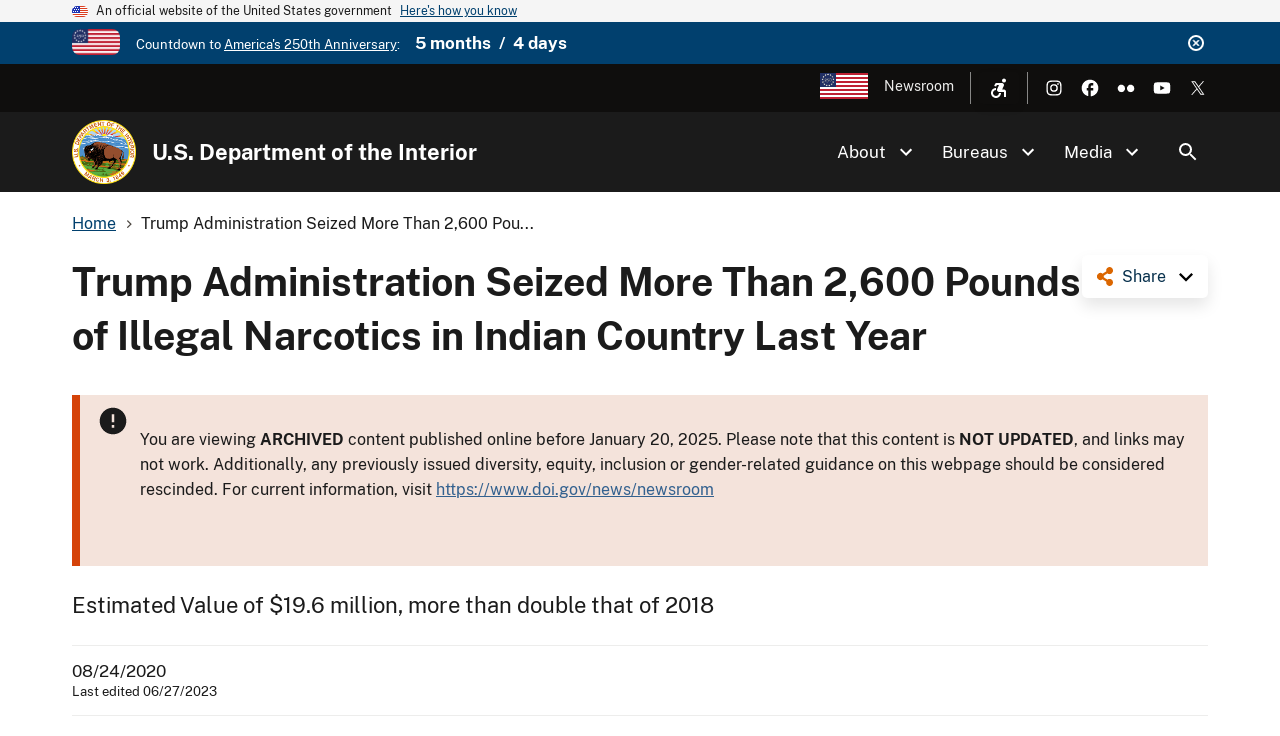

--- FILE ---
content_type: text/html; charset=UTF-8
request_url: https://www.doi.gov/pressreleases/trump-administration-seized-more-2600-pounds-illegal-narcotics-indian-country-last
body_size: 12474
content:
<!DOCTYPE html>
<html lang="en" dir="ltr" prefix="og: https://ogp.me/ns#">
<head>
  <meta charset="utf-8" />
<script async src="https://www.googletagmanager.com/gtag/js?id=G-44JE7ECGDQ"></script>
<script>window.dataLayer = window.dataLayer || [];function gtag(){dataLayer.push(arguments)};gtag("js", new Date());gtag("set", "developer_id.dMDhkMT", true);gtag("config", "G-44JE7ECGDQ", {"groups":"default","page_placeholder":"PLACEHOLDER_page_location","link_attribution":true,"allow_ad_personalization_signals":false});gtag('config', 'G-44JE7ECGDQ', {forceSSL: true});</script>
<meta name="description" content="President Trump has made it a priority of his administration to end the drug overdose epidemic that kills approximately 70,000 Americans each year" />
<link rel="canonical" href="https://www.doi.gov/pressreleases/trump-administration-seized-more-2600-pounds-illegal-narcotics-indian-country-last" />
<meta name="robots" content="index, follow" />
<link rel="shortlink" href="https://www.doi.gov/node/35503" />
<link rel="image_src" href="https://www.doi.gov/sites/default/files/styles/social_media_2_1/public/press-release/thumbnail-images/blm-law-enforcement-photo-by-stephanie-cox-blm.jpg?itok=LGq9FZs0" />
<meta property="og:site_name" content="U.S. Department of the Interior" />
<meta property="og:type" content="article" />
<meta property="og:url" content="https://www.doi.gov/pressreleases/trump-administration-seized-more-2600-pounds-illegal-narcotics-indian-country-last" />
<meta property="og:title" content="Trump Administration Seized More Than 2,600 Pounds of Illegal Narcotics in Indian Country Last Year | U.S. Department of the Interior" />
<meta property="og:description" content="President Trump has made it a priority of his administration to end the drug overdose epidemic that kills approximately 70,000 Americans each year" />
<meta property="og:image" content="https://www.doi.gov/sites/default/files/styles/social_media_2_1/public/press-release/thumbnail-images/blm-law-enforcement-photo-by-stephanie-cox-blm.jpg?itok=LGq9FZs0" />
<meta property="og:image:url" content="https://www.doi.gov/sites/default/files/styles/social_media_2_1/public/press-release/thumbnail-images/blm-law-enforcement-photo-by-stephanie-cox-blm.jpg?itok=LGq9FZs0" />
<meta property="og:image:type" content="image/jpeg" />
<meta property="og:image:width" content="1200" />
<meta property="og:image:height" content="600" />
<meta property="og:image:alt" content="White police car in a field in front of mountains and a cloudy blue sky." />
<meta name="dcterms.title" content="Trump Administration Seized More Than 2,600 Pounds of Illegal Narcotics in Indian Country Last Year | U.S. Department of the Interior" />
<meta name="dcterms.description" content="President Trump has made it a priority of his administration to end the drug overdose epidemic that kills approximately 70,000 Americans each year." />
<meta name="dcterms.date" content="2020-08-24" />
<meta name="dcterms.type" content="Press Release" />
<meta name="twitter:card" content="summary_large_image" />
<meta name="twitter:site" content="@Interior" />
<meta name="twitter:creator" content="@Interior" />
<meta name="twitter:image" content="https://www.doi.gov/sites/default/files/styles/social_media_2_1/public/press-release/thumbnail-images/blm-law-enforcement-photo-by-stephanie-cox-blm.jpg?itok=LGq9FZs0" />
<meta name="Generator" content="Drupal 10 (https://www.drupal.org)" />
<meta name="MobileOptimized" content="width" />
<meta name="HandheldFriendly" content="true" />
<meta name="viewport" content="width=device-width, initial-scale=1.0" />
<script type="application/ld+json">{
    "@context": "https://schema.org",
    "@graph": [
        {
            "@type": "NewsArticle",
            "headline": "Trump Administration Seized More Than 2,600 Pounds of Illegal Narcotics in Indian Country Last Year",
            "description": "President Trump has made it a priority of his administration to end the drug overdose epidemic that kills approximately 70,000 Americans each year.",
            "image": {
                "@type": "ImageObject",
                "representativeOfPage": "True",
                "url": "https://www.doi.gov/sites/default/files/styles/social_media_2_1/public/press-release/thumbnail-images/blm-law-enforcement-photo-by-stephanie-cox-blm.jpg?itok=LGq9FZs0"
            },
            "datePublished": "2020-08-24",
            "dateModified": "2023-06-27T11:38:01-04:00",
            "isAccessibleForFree": "True",
            "author": {
                "@type": "Organization",
                "@id": "https://www.doi.gov/",
                "name": "U.S. Department of the Interior",
                "url": "https://www.doi.gov/",
                "logo": {
                    "@type": "ImageObject",
                    "representativeOfPage": "False",
                    "url": "https://www.doi.gov/themes/custom/doi_uswds/logo.png"
                }
            },
            "publisher": {
                "@type": "Organization",
                "@id": "https://www.doi.gov/",
                "name": "U.S. Department of the Interior",
                "url": "https://www.doi.gov/",
                "logo": {
                    "@type": "ImageObject",
                    "representativeOfPage": "False",
                    "url": "https://www.doi.gov/themes/custom/doi_uswds/logo.png"
                }
            },
            "mainEntityOfPage": "https://www.doi.gov/node/35503"
        },
        {
            "@type": "WebPage",
            "description": "President Trump has made it a priority of his administration to end the drug overdose epidemic that kills approximately 70,000 Americans each year.",
            "isAccessibleForFree": "True"
        },
        {
            "@type": "WebSite",
            "name": "U.S. Department of the Interior",
            "url": "https://www.doi.gov/",
            "publisher": {
                "@type": "Organization",
                "name": "U.S. Department of the Interior"
            }
        }
    ]
}</script>
<link rel="icon" href="/themes/custom/doi_uswds/favicon.ico" type="image/vnd.microsoft.icon" />
<script id="_fed_an_ua_tag" src="https://dap.digitalgov.gov/Universal-Federated-Analytics-Min.js?agency=DOI" type="text/javascript">aa </script>

  <title>Trump Administration Seized More Than 2,600 Pounds of Illegal Narcotics in Indian Country Last Year | U.S. Department of the Interior</title>
  <link rel="stylesheet" media="all" href="/sites/default/files/css/css_F7qOfqm2pbs9yNborhuHScmwFdw28dEgfZQ2yeWMBng.css?delta=0&amp;language=en&amp;theme=doi_uswds&amp;include=eJxNyEEOwyAMBdELQXykiGDTWDE44kNRb18pi6qb0dPkS1iH9z3l7J3VG_20le5tSOPArjs8azLCmbrEpfyS8fyJxaAEyEA4xe4yrQlAf46Heb5i8V4DPhhS6UiQ8FZZoKdbdZ4mXxNvOJY" />
<link rel="stylesheet" media="all" href="/sites/default/files/css/css_RJmlKPjNiUz6NHJo9Zd5QiOdaMXFEF8b0UQ8dq0cO3o.css?delta=1&amp;language=en&amp;theme=doi_uswds&amp;include=eJxNyEEOwyAMBdELQXykiGDTWDE44kNRb18pi6qb0dPkS1iH9z3l7J3VG_20le5tSOPArjs8azLCmbrEpfyS8fyJxaAEyEA4xe4yrQlAf46Heb5i8V4DPhhS6UiQ8FZZoKdbdZ4mXxNvOJY" />

  
</head>
<body class="path-node page-node-type-press-release">
<a href="#main-content" class="usa-sr-only focusable">
  Skip to main content
</a>

  <div class="dialog-off-canvas-main-canvas" data-off-canvas-main-canvas>
    

      <section class="usa-banner" aria-label="Official website of the United States government">
      
<div class="usa-banner">
  <div class="usa-accordion">
    <header class="usa-banner__header">
      <div class="usa-banner__inner">
        <div class="grid-col-auto">
          <img class="usa-banner__header-flag" aria-hidden="true" src="/themes/custom/doi_uswds/assets/img/us_flag_small.png" alt="">
        </div>
        <div class="grid-col-fill tablet:grid-col-auto" aria-hidden="true">
          <p class="usa-banner__header-text">An official website of the United States government</p>
          <p class="usa-banner__header-action" aria-hidden="true">Here's how you know</p>
        </div>
        <button type="button" class="usa-accordion__button usa-banner__button" aria-expanded="false" aria-controls="gov-banner">
          <span class="usa-banner__button-text">Here's how you know</span>
        </button>
      </div>
    </header>
    <div class="usa-banner__content usa-accordion__content" id="gov-banner" hidden="">
      <div class="grid-row grid-gap-lg">
        <div class="usa-banner__guidance tablet:grid-col-6">
          <img class="usa-banner__icon usa-media-block__img" src="/themes/custom/doi_uswds/assets/img/icon-dot-gov.svg" alt="Dot gov">
          <div class="usa-media-block__body">
            <p>
              <strong>Official websites use .gov</strong>
              <br>
              A <strong>.gov</strong> website belongs to an official government organization in the United States.
            </p>
          </div>
        </div>
        <div class="usa-banner__guidance tablet:grid-col-6">
          <img class="usa-banner__icon usa-media-block__img" src="/themes/custom/doi_uswds/assets/img/icon-https.svg" alt="Https">
          <div class="usa-media-block__body">
            <p>
              <strong>Secure .gov websites use HTTPS</strong>
              <br>
              A <strong>lock</strong> (   <span class="icon-lock">
    <svg xmlns="http://www.w3.org/2000/svg" width="52" height="64" viewBox="0 0 52 64" class="usa-banner__lock-image" role="img" aria-labelledby="banner-lock-description" focusable="false">
      <title id="banner-lock-title">Lock</title>
      <desc id="banner-lock-description">Locked padlock</desc>
      <path fill="#000000" fill-rule="evenodd" d="M26 0c10.493 0 19 8.507 19 19v9h3a4 4 0 0 1 4 4v28a4 4 0 0 1-4 4H4a4 4 0 0 1-4-4V32a4 4 0 0 1 4-4h3v-9C7 8.507 15.507 0 26 0zm0 8c-5.979 0-10.843 4.77-10.996 10.712L15 19v9h22v-9c0-6.075-4.925-11-11-11z"/>
    </svg>
  </span>
 ) or <strong>https://</strong> means you’ve safely connected to the .gov website. Share sensitive information only on official, secure websites.
            </p>
          </div>
        </div>
      </div>
    </div>
  </div>
</div>

    </section>
  
      <section class="usa-banner bg-primary" aria-label="Official DOI.gov announcement">
      <div class="usa-banner__inner">
        <div  id="doi-announce" class="announce dismissible dismissible-enabled visually-hidden">
      <div class="announce__media">
      <a href="https://www.doi.gov/freedom250" target="_blank"><div>
  
  

            <div class="field field--name-field-media-image field--type-image field--label-hidden field__item">  <img loading="lazy" src="/sites/default/files/styles/icon_pictogram/public/images/2025-12/secondary-freedom-250-logo-rgb-full-color.png?itok=3e1HWQQ6" width="122" height="64" alt="Freedom 250" title="Freedom 250" />


</div>
      
</div>
</a>
    </div>
    <div class="announce__content">
    Countdown to <a href="https://www.doi.gov/freedom250" target="_blank">America's 250th Anniversary</a>: <span class="doi-countdown doi-countdown--dayjs margin-left-2 font-sans-md text-bold" data-end-date="2026-07-05T04:59:59Z">July 4th 2026</span>
  </div>
  <div class="announce__links">
          <button type="button" class="usa-button--unstyled dismissible-toggle" aria-controls="doi-announce">
        <span>Dismiss</span>
      </button>
      </div>
</div>

      </div>
    </section>
  
<div class="usa-overlay"></div>

  <div class="usa-header-top">
    <div class="grid-container grid-row">
        <div class="usa-region usa-region--header_top grid-row">
      
    
    <ul class="usa-nav__secondary-links">

      
                                
                          
        
                <li class="usa-nav__secondary-item">
          <a href="/freedom250" class="usa-250-logo link" target="_blank" data-drupal-link-system-path="node/64361">America250</a>
        </li>
                                
                          
        
                <li class="usa-nav__secondary-item">
          <a href="/news/newsroom" class="link" data-drupal-link-system-path="node/36958">Newsroom</a>
        </li>
      
    </ul>
  



<nav role="navigation" aria-label="Accessibility Menu">
            
  
        
        <div class="accessibility">
      <button class="accessibility-toggle" aria-label="Open accessibility menu"><span>Accessibility Menu</span></button>
      <ul class="accessibility-menu">

        
                                        
                                
          
                    <li class="accessibility-menu__item">
            <span class="font-size-toggle nolink" title="Toggle Font Size">Toggle Font Size</span>
          </li>
                                        
                                
          
                    <li class="accessibility-menu__item">
            <span class="opendyslexic-toggle nolink" title="Toggle OpenDyslexic">Toggle OpenDyslexic</span>
          </li>
                                        
                                
          
                    <li class="accessibility-menu__item">
            <span class="dyslexia-color-scheme-toggle nolink" title="Toggle Dyslexia-friendly black-on-creme color scheme">Toggle Dyslexia-friendly black-on-creme color scheme</span>
          </li>
                                        
                                
          
                    <li class="accessibility-menu__item">
            <a href="/contact-us" class="contact-us-header-link link" title="Contact Us" data-drupal-link-system-path="node/22532">Contact Us</a>
          </li>
        
      </ul>
    </div>
  



  </nav>

  </div>

        <div class="usa-social-links grid-row grid-gap-2">
            <div class="grid-col-auto">
          <a class="usa-social-link usa-social-link--instagram" href="https://www.instagram.com/usinterior/">
            <img class="usa-social-link__icon" src="/themes/custom/doi_uswds/assets/img/usa-icons/instagram-white.svg" alt="Instagram">
          </a>
        </div>
    
          <div class="grid-col-auto">
      <a class="usa-social-link usa-social-link--facebook" href="https://www.facebook.com/USInterior">
        <img class="usa-social-link__icon" src="/themes/custom/doi_uswds/assets/img/usa-icons/facebook-white.svg" alt="Facebook">
      </a>
      </div>
    
    
    
          <div class="grid-col-auto">
      <a class="usa-social-link usa-social-link--flickr" href="https://www.flickr.com/photos/usinterior">
        <img class="usa-social-link__icon" src="/themes/custom/doi_uswds/assets/img/usa-icons/flickr-white.svg" alt="Flickr">
      </a>
      </div>
    
          <div class="grid-col-auto">
      <a class="usa-social-link usa-social-link--youtube" href="https://www.youtube.com/user/USInterior">
        <img class="usa-social-link__icon" src="/themes/custom/doi_uswds/assets/img/usa-icons/youtube-white.svg" alt="YouTube">
      </a>
      </div>
    
    
          <div class="grid-col-auto">
        <a class="usa-social-link usa-social-link--twitter" href="https://twitter.com/interior">
          <img class="usa-social-link__icon" src="/themes/custom/doi_uswds/assets/img/usa-icons/twitter-white.svg" alt="X (formerly Twitter)">
        </a>
      </div>
      </div>

    </div>
  </div>

  <header class="usa-header usa-header--basic usa-header--basic-megamenu" id="header" role="banner">

    <div class="usa-nav-container">
    
    <div class="usa-region usa-region--header region region-header usa-navbar">
    <div class="usa-logo site-logo" id="logo">

  <em class="usa-logo__text grid-row">
      <a class="logo-img" href="/" accesskey="1" title="Home" aria-label="Home">
      <img src="/themes/custom/doi_uswds/logo.png" alt="Home" />
    </a>
  
      <div class="site-name grid-col-fill">
      <a href="/" accesskey="2" title="U.S. Department of the Interior" aria-label="U.S. Department of the Interior">
        U.S. Department of the Interior
      </a>
    </div>
  
    </em>

</div>
<button class="usa-menu-btn" type="button">Menu</button>

</div>


    <nav class="usa-nav" role="navigation">
      
        <button type="button" class="usa-nav__close">
          <img src="/themes/custom/doi_uswds/assets/img/usa-icons/close-white.svg" alt="close"/>
        </button>

        
        
                        
        
        
  
  
          <ul class="usa-nav__primary usa-accordion">
    
                        
                    
      
              <li  class="usa-nav__primary-item">
      
              <button type="button" class="usa-accordion__button usa-nav__link " aria-expanded="false" aria-controls="extended-mega-nav-section-1">
          <span>About</span>
        </button>
      
                
        
        
  
  
          <div id="extended-mega-nav-section-1" class="usa-nav__submenu usa-megamenu" hidden="">

              <div class="grid-row grid-gap-4">
          <div class="desktop:grid-col-12">
            <div class="usa-nav__submenu-item">
              <h3><a href="/about" class="link" data-drupal-link-system-path="node/22300">About</a></h3>
            </div>
          </div>
        </div>
                    <div class="usa-nav__submenu-grid grid-gap-4 grid-row">
          
                        
                    
      
                      <div class="usa-nav__submenu-grid--col usa-col">
        
                  <div class="usa-nav__submenu-item">
                        <a href="/about" class="link" data-drupal-link-system-path="node/22300">              <span class="usa-nav__submenu-heading">Interior</span>
            </a>
          </div>
              
      
                
        
        
  
  
          <ul id="basic-nav-section-1" class="usa-nav__submenu-list">

          
                        
                    
      
              <li  class="usa-nav__submenu-item">
      
      
              
        
                        <a href="/interior-leadership" class="link" data-drupal-link-system-path="node/63421">          <span>Interior Leadership</span>
        </a>
              
              </li>
      
                        
                    
      
              <li  class="usa-nav__submenu-item">
      
      
              
        
                        <a href="/secretary-doug-burgum" class="link" data-drupal-link-system-path="node/61536">          <span>Meet the Secretary</span>
        </a>
              
              </li>
      
                        
                    
      
              <li  class="usa-nav__submenu-item">
      
      
              
        
                        <a href="/bureaus/offices" class="link" data-drupal-link-system-path="node/10828">          <span>Departmental Offices</span>
        </a>
              
              </li>
      
                        
                    
      
              <li  class="usa-nav__submenu-item">
      
      
              
        
                        <a href="/about/history" class="link" data-drupal-link-system-path="node/11124">          <span>History of the Interior</span>
        </a>
              
              </li>
      
    
          </ul>
    
  

      
              </div>
      
                        
                    
      
                      <div class="usa-nav__submenu-grid--col usa-col">
        
                  <div class="usa-nav__submenu-item">
                        <a href="/joinus" class="link" data-drupal-link-system-path="node/16902">              <span class="usa-nav__submenu-heading">Join</span>
            </a>
          </div>
              
      
                
        
        
  
  
          <ul id="basic-nav-section-2" class="usa-nav__submenu-list">

          
                        
                    
      
              <li  class="usa-nav__submenu-item">
      
      
              
        
                        <a href="/careers" class="link" data-drupal-link-system-path="node/17867">          <span>Careers</span>
        </a>
              
              </li>
      
                        
                    
      
              <li  class="usa-nav__submenu-item">
      
      
              
        
                        <a href="/pathways" class="link" data-drupal-link-system-path="node/5393">          <span>Pathways Program</span>
        </a>
              
              </li>
      
                        
                    
      
              <li  class="usa-nav__submenu-item">
      
      
              
        
                        <a href="/veterans" class="link" data-drupal-link-system-path="node/21149">          <span>Veterans Employment</span>
        </a>
              
              </li>
      
                        
                    
      
              <li  class="usa-nav__submenu-item">
      
      
              
        
                        <a href="/volunteer" class="link" data-drupal-link-system-path="node/11044">          <span>Volunteer</span>
        </a>
              
              </li>
      
    
          </ul>
    
  

      
              </div>
      
    
          </div>
    
  

      
              </li>
      
                        
                    
      
              <li  class="usa-nav__primary-item">
      
              <button type="button" class="usa-accordion__button usa-nav__link " aria-expanded="false" aria-controls="extended-mega-nav-section-2">
          <span>Bureaus</span>
        </button>
      
                
        
        
  
  
          <div id="extended-mega-nav-section-2" class="usa-nav__submenu usa-megamenu" hidden="">

              <div class="grid-row grid-gap-4">
          <div class="desktop:grid-col-12">
            <div class="usa-nav__submenu-item">
              <h3><a href="/bureaus" class="link" data-drupal-link-system-path="node/10187">Bureaus</a></h3>
            </div>
          </div>
        </div>
                    <div class="usa-nav__submenu-grid grid-gap-4 grid-row">
          
                        
                    
      
                      <div class="usa-nav__submenu-grid--col usa-col">
        
                  <div class="usa-nav__submenu-item">
                        <span class="nolink">              <span class="usa-nav__submenu-heading">Bureaus</span>
            </span>
          </div>
              
      
                
        
        
  
  
          <ul id="basic-nav-section-1" class="usa-nav__submenu-list">

          
                        
                    
      
              <li  class="usa-nav__submenu-item">
      
      
              
        
                        <a href="https://www.bia.gov/" class="link">          <span>Bureau of Indian Affairs</span>
        </a>
              
              </li>
      
                        
                    
      
              <li  class="usa-nav__submenu-item">
      
      
              
        
                        <a href="https://www.bie.edu/" class="link">          <span>Bureau of Indian Education</span>
        </a>
              
              </li>
      
                        
                    
      
              <li  class="usa-nav__submenu-item">
      
      
              
        
                        <a href="https://www.blm.gov/" class="link">          <span>Bureau of Land Management</span>
        </a>
              
              </li>
      
                        
                    
      
              <li  class="usa-nav__submenu-item">
      
      
              
        
                        <a href="https://www.boem.gov/" class="link">          <span>Bureau of Ocean Energy Management</span>
        </a>
              
              </li>
      
                        
                    
      
              <li  class="usa-nav__submenu-item">
      
      
              
        
                        <a href="https://www.usbr.gov/" class="link">          <span>Bureau of Reclamation</span>
        </a>
              
              </li>
      
                        
                    
      
              <li  class="usa-nav__submenu-item">
      
      
              
        
                        <a href="https://www.bsee.gov/" class="link">          <span>Bureau of Safety &amp; Environmental Enforcement</span>
        </a>
              
              </li>
      
                        
                    
      
              <li  class="usa-nav__submenu-item">
      
      
              
        
                        <a href="/ost" class="link" data-drupal-link-system-path="node/17228">          <span>Bureau of Trust Funds Administration</span>
        </a>
              
              </li>
      
                        
                    
      
              <li  class="usa-nav__submenu-item">
      
      
              
        
                        <a href="https://www.nps.gov/" class="link">          <span>National Park Service</span>
        </a>
              
              </li>
      
                        
                    
      
              <li  class="usa-nav__submenu-item">
      
      
              
        
                        <a href="https://www.osmre.gov/" class="link">          <span>Office of Surface Mining Reclamation &amp; Enforcement</span>
        </a>
              
              </li>
      
                        
                    
      
              <li  class="usa-nav__submenu-item">
      
      
              
        
                        <a href="https://www.fws.gov/" class="link">          <span>U.S. Fish &amp; Wildlife Service</span>
        </a>
              
              </li>
      
                        
                    
      
              <li  class="usa-nav__submenu-item">
      
      
              
        
                        <a href="https://www.usgs.gov/" class="link">          <span>U.S. Geological Survey</span>
        </a>
              
              </li>
      
    
          </ul>
    
  

      
              </div>
      
    
          </div>
    
  

      
              </li>
      
                        
                    
      
              <li  class="usa-nav__primary-item">
      
              <button type="button" class="usa-accordion__button usa-nav__link " aria-expanded="false" aria-controls="extended-mega-nav-section-3">
          <span>Media</span>
        </button>
      
                
        
        
  
  
          <div id="extended-mega-nav-section-3" class="usa-nav__submenu usa-megamenu" hidden="">

              <div class="grid-row grid-gap-4">
          <div class="desktop:grid-col-12">
            <div class="usa-nav__submenu-item">
              <h3><a href="/news/newsroom" class="link" data-drupal-link-system-path="node/36958">Media</a></h3>
            </div>
          </div>
        </div>
                    <div class="usa-nav__submenu-grid grid-gap-4">
          
                        
                    
      
                      <div class="grid-col-12">
        
              
      
                        <div class="usa-nav__submenu-item">
        
        
                        <a href="/blog" class="link" data-drupal-link-system-path="node/1">          <span>Blog</span>
        </a>
                  </div>
              
              </div>
      
                        
                    
      
                      <div class="grid-col-12">
        
              
      
                        <div class="usa-nav__submenu-item">
        
        
                        <a href="/news" class="link" data-drupal-link-system-path="node/36980">          <span>Press Releases</span>
        </a>
                  </div>
              
              </div>
      
                        
                    
      
                      <div class="grid-col-12">
        
              
      
                        <div class="usa-nav__submenu-item">
        
        
                        <a href="/news/media-contacts" class="link" data-drupal-link-system-path="node/36957">          <span>Media Contacts</span>
        </a>
                  </div>
              
              </div>
      
                        
                    
      
                      <div class="grid-col-12">
        
              
      
                        <div class="usa-nav__submenu-item">
        
        
                        <a href="/news/multimedia" class="link" data-drupal-link-system-path="node/36960">          <span>Multimedia</span>
        </a>
                  </div>
              
              </div>
      
    
          </div>
    
  

      
              </li>
      
    
          </ul>
    
  



<form class="usa-search usa-search--small collapsible" action="//search.usa.gov/search" method="get" id="search-block-form" accept-charset="UTF-8">
  <div role="search" class="search">
    
    <input type="hidden" name="affiliate" value="doi.gov">
    <input class="usa-input" id="extended-search-field-small" type="text" name="query" />
    <button class="usa-button" type="submit">
      <img src="/themes/custom/doi_uswds/assets/img/usa-icons-bg/search--white.svg" class="usa-search__submit-icon" alt="Search">
    </button>
  </div>
</form>

  <button class="usa-search__handler" aria-label="Search">Search</button>


          
          
                      <div class="mobile-only usa-header-top">
                <div class="usa-region usa-region--header_top grid-row">
      
    
    <ul class="usa-nav__secondary-links">

      
                                
                          
        
                <li class="usa-nav__secondary-item">
          <a href="/freedom250" class="usa-250-logo link" target="_blank" data-drupal-link-system-path="node/64361">America250</a>
        </li>
                                
                          
        
                <li class="usa-nav__secondary-item">
          <a href="/news/newsroom" class="link" data-drupal-link-system-path="node/36958">Newsroom</a>
        </li>
      
    </ul>
  



<nav role="navigation" aria-label="Accessibility Menu">
            
  
        
        <div class="accessibility">
      <button class="accessibility-toggle" aria-label="Open accessibility menu"><span>Accessibility Menu</span></button>
      <ul class="accessibility-menu">

        
                                        
                                
          
                    <li class="accessibility-menu__item">
            <span class="font-size-toggle nolink" title="Toggle Font Size">Toggle Font Size</span>
          </li>
                                        
                                
          
                    <li class="accessibility-menu__item">
            <span class="opendyslexic-toggle nolink" title="Toggle OpenDyslexic">Toggle OpenDyslexic</span>
          </li>
                                        
                                
          
                    <li class="accessibility-menu__item">
            <span class="dyslexia-color-scheme-toggle nolink" title="Toggle Dyslexia-friendly black-on-creme color scheme">Toggle Dyslexia-friendly black-on-creme color scheme</span>
          </li>
                                        
                                
          
                    <li class="accessibility-menu__item">
            <a href="/contact-us" class="contact-us-header-link link" title="Contact Us" data-drupal-link-system-path="node/22532">Contact Us</a>
          </li>
        
      </ul>
    </div>
  



  </nav>

  </div>

                <div class="usa-social-links grid-row grid-gap-2">
            <div class="grid-col-auto">
          <a class="usa-social-link usa-social-link--instagram" href="https://www.instagram.com/usinterior/">
            <img class="usa-social-link__icon" src="/themes/custom/doi_uswds/assets/img/usa-icons/instagram-white.svg" alt="Instagram">
          </a>
        </div>
    
          <div class="grid-col-auto">
      <a class="usa-social-link usa-social-link--facebook" href="https://www.facebook.com/USInterior">
        <img class="usa-social-link__icon" src="/themes/custom/doi_uswds/assets/img/usa-icons/facebook-white.svg" alt="Facebook">
      </a>
      </div>
    
    
    
          <div class="grid-col-auto">
      <a class="usa-social-link usa-social-link--flickr" href="https://www.flickr.com/photos/usinterior">
        <img class="usa-social-link__icon" src="/themes/custom/doi_uswds/assets/img/usa-icons/flickr-white.svg" alt="Flickr">
      </a>
      </div>
    
          <div class="grid-col-auto">
      <a class="usa-social-link usa-social-link--youtube" href="https://www.youtube.com/user/USInterior">
        <img class="usa-social-link__icon" src="/themes/custom/doi_uswds/assets/img/usa-icons/youtube-white.svg" alt="YouTube">
      </a>
      </div>
    
    
          <div class="grid-col-auto">
        <a class="usa-social-link usa-social-link--twitter" href="https://twitter.com/interior">
          <img class="usa-social-link__icon" src="/themes/custom/doi_uswds/assets/img/usa-icons/twitter-white.svg" alt="X (formerly Twitter)">
        </a>
      </div>
      </div>

            </div>
          
          
            </nav>

      </div>
  
</header>

<div class="grid-container">
              <div class="usa-region usa-region--breadcrumb grid-row">
    <div id="block-doi-uswds-breadcrumbs" class="block block-system block-system-breadcrumb-block">
      
        
            <nav class="usa-breadcrumb" role="navigation" aria-labelledby="system-breadcrumb">
        <h2 id="system-breadcrumb" class="usa-sr-only">Breadcrumb</h2>
        <ol class="usa-breadcrumb__list">
                            <li class="usa-breadcrumb__list-item">
                                            <a href="/" class="usa-breadcrumb__link"><span>Home</span></a>
                                    </li>
                            <li class="usa-breadcrumb__list-item">
                                            <span>Trump Administration Seized More Than 2,600 Pou...</span>
                                    </li>
                    </ol>
    </nav>

  </div>

  </div>

      
            <div data-drupal-messages-fallback class="hidden"></div>


      
            
      
              <div class="usa-region usa-region--content_top">
    
  </div>

      
        </div>


  <main id="" role="main" class="main_content">

    <div class="grid-container">
      <div class="grid-row grid-gap page-content-wrapper">
        
                  <div class="usa-layout-docs__main desktop:grid-col-fill">
                <div id="block-doi-uswds-socialsharelinks" class="block block-doi-social block-doi-social-share-block">
      
        
        <div class="doi-social-share">
  <a href="#" class="share-trigger">Share</a>
  <div class="share-links">
    <ul><li><a href="https://www.facebook.com/sharer/sharer.php?u=https%3A//www.doi.gov/pressreleases/trump-administration-seized-more-2600-pounds-illegal-narcotics-indian-country-last" class="doi-share-link facebook" title="Share on Facebook" data-label="Facebook">Facebook</a></li><li><a href="https://www.linkedin.com/shareArticle?mini=true&amp;url=https%3A//www.doi.gov/pressreleases/trump-administration-seized-more-2600-pounds-illegal-narcotics-indian-country-last&amp;title=Trump%20Administration%20Seized%20More%20Than%202%2C600%20Pounds%20of%20Illegal%20Narcotics%20in%20Indian%20Country%20Last%20Year" class="doi-share-link linkedin" title="Share on LinkedIn" data-label="LinkedIn">LinkedIn</a></li><li><a href="https://reddit.com/submit?url=https%3A//www.doi.gov/pressreleases/trump-administration-seized-more-2600-pounds-illegal-narcotics-indian-country-last&amp;title=Trump%20Administration%20Seized%20More%20Than%202%2C600%20Pounds%20of%20Illegal%20Narcotics%20in%20Indian%20Country%20Last%20Year" class="doi-share-link reddit" title="Share on Reddit" data-label="Reddit">Reddit</a></li><li><a href="https://pinterest.com/pin/create/button/?url=https%3A//www.doi.gov/pressreleases/trump-administration-seized-more-2600-pounds-illegal-narcotics-indian-country-last&amp;title=Trump%20Administration%20Seized%20More%20Than%202%2C600%20Pounds%20of%20Illegal%20Narcotics%20in%20Indian%20Country%20Last%20Year" class="doi-share-link pinterest" title="Share on Pinterest" data-label="Pinterest">Pinterest</a></li><li><a href="https://twitter.com/intent/tweet?via=interior&amp;url=https%3A//www.doi.gov/pressreleases/trump-administration-seized-more-2600-pounds-illegal-narcotics-indian-country-last&amp;text=Trump%20Administration%20Seized%20More%20Than%202%2C600%20Pounds%20of%20Illegal%20Narcotics%20in%20Indian%20Country%20Last%20Year" class="doi-share-link twitter" title="Share on X (formerly Twitter)" data-label="X (formerly Twitter)">X (formerly Twitter)</a></li></ul>
  </div>
</div>

  </div>
  
  <h1 class="margin-0 page-title">
<span>Trump Administration Seized More Than 2,600 Pounds of Illegal Narcotics in Indian Country Last Year</span>
</h1>


<div id="block-doi-uswds-content" class="block block-system block-system-main-block">
      
        
        <article class="node__content node__content__full node node--type-press-release node--view-mode-full">

        
                <div class="usa-alert usa-alert--error"  role="alert">
    <div role="contentinfo" aria-label="" class="usa-alert__body">


                      <p class="usa-alert__text">
              <p>You are viewing <strong>ARCHIVED</strong> content published online before January 20, 2025. Please note that this content is <strong>NOT UPDATED</strong>, and links may not work. Additionally, any previously issued diversity, equity, inclusion or gender-related guidance on this webpage should be considered rescinded. For current information, visit <a href="https://www.doi.gov/news/newsroom">https://www.doi.gov/news/newsroom</a></p>
            </p>
          
        </div>
    </div>
          

            <div class="field field--name-field-lead-in field--type-text-long field--label-hidden field__item"><p>Estimated Value of $19.6 million, more than double that of 2018</p></div>
      <div class="publication-info">
  <div class="publication-info--dates">
          <div class="publication-info--date">08/24/2020</div>
              <div class="publication-info--updated">Last edited 06/27/2023</div>
      </div>
  </div>


            <div class="field field--name-body field--type-text-with-summary field--label-hidden field__item"><p style="text-align: right;"><strong>Date:</strong> Monday, Aug. 24, 2020<br><strong>Contact:</strong> <a href="mailto:Interior_Press@ios.doi.gov">Interior_Press@ios.doi.gov</a></p><p><strong>WASHINGTON </strong>– Today, the Trump Administration highlighted the efforts made in 2019 by the U.S. Department of the Interior’s Joint Opioid Reduction Task Force in Indian Country, as law enforcement officials successfully led 14 operations across seven states, resulting in more than 313 arrests and the seizure of 2,607 pounds of illegal narcotics with an estimated street value of $19.6 million, more than double the price tag from the previous year. President Donald J. Trump <a href="https://www.whitehouse.gov/opioids/">has made it a priority</a> of his administration to end the drug overdose epidemic that kills approximately 70,000 Americans each year.</p><p>“Our Bureau of Indian Affairs officers successfully stopped thousands of pounds of deadly narcotics from reaching tribal communities last year, and they continue to serve with distinction every day,” <strong>said U.S. Secretary of the Interior David L. Bernhardt</strong>. “In a time when people are calling to defund the police, the Trump Administration is doing more to protect our citizens from illicit drugs and violence.”</p><p>Established by Interior in 2018 and led by the Bureau of Indian Affairs’ Office of Justice Services (OJS) with operational support provided by the Bureau of Land Management, U.S. Fish and Wildlife Service, National Park Service, U.S. Park Police, and other federal entities including U.S. Customs and Border Protection, Federal Bureau of Investigation, and the Drug Enforcement Administration, the DOI Opioid Reduction Task Force continues to make an impact on illegal drug trafficking in Indian Country.</p><p>“The DOI Joint Opioid Reduction Task Force and their partner agencies work with BIA Office of Justice Services&nbsp; to make tribal communities safer for those who live, work, visit, attend school and operate businesses there,” <strong>said Assistant Secretary – Indian Affairs Tara Sweeney</strong>. “Their combined efforts also serve tribal self-determination by helping tribal governments protect their sovereignty from being undermined by criminal enterprises.”</p><p>“OJS and its partners work in a variety of ways to help tribal leaders and members address and combat the unwanted influences of illicit drug activities that afflict their communities,” <strong>said Office of Justice Services Director Charles Addington</strong>. “The combination of our resources has made a tremendous impact in disrupting and taking down drug-trafficking networks while bringing their operators to justice.&nbsp; These efforts go to the heart of our mission, which is to make tribal communities safer for everyone.”</p><p>The Task Force has been joined by tribal, state and local agencies in its efforts to disrupt illegal narcotics sales and disband drug trafficking networks that plague Indian Country communities —successful operations that have made it a model for other law enforcement agencies.</p><p>In 2018, OJS Director Charles Addington was selected to head the Task Force’s development as an intra- and inter-agency effort to support President Trump’s national call to end the opioid crisis.&nbsp; That same year, the Task Force got off to a strong start by conducting 15 operations in seven states, Arizona, Minnesota, Montana, New Mexico, New York, South Dakota and Washington state. The result was 372 arrests and the seizure of 3,287 pounds of illegal narcotics with an estimated street value of $9.8 million.</p><p>More information on the Joint Opioid Reduction Task Force in Indian Country's work can be found <a href="https://www.bia.gov/sites/bia.gov/files/assets/bia/ojs/ojs/pdf/DDE_2019_Annual_Report_draft_08-18-2020.pdf">here</a>.</p></div>
      
  
            <div class="views-element-container"><div class="js-view-dom-id-bf017a54fdc3859c82a15b1ac52547045c614e0692de0214467920581eb9923b">
  
  
  

  
    
  

  <div>
  
  <ul class="node--view-mode-card__list">

          <li class="node--view-mode-card__list--item"><article class="node__content node node--type-press-release node--view-mode-card">

  
    <div class="content-type-label">Press Release</div>
      

            <div class="field field--name-field-thumbnail-image field--type-entity-reference field--label-hidden field__item">  <a href="/pressreleases/interior-celebrates-national-law-enforcement-appreciation-day-pay-raise-department" hreflang="en"><img loading="lazy" src="/sites/default/files/styles/medium_4_3/public/images/2026-01/le-secretary.jpg?itok=rmqHWHvP" width="550" height="413" alt="Secretary of the Interior Burgum shakes the hand of a U.S. Park Police officer." />

</a>
</div>
      
  
  <div class="info">
          <div class="publication-info">
  <div class="publication-info--dates">
          <div class="publication-info--date">01/09/2026</div>
          </div>
  </div>

        <h4>
      <a href="/pressreleases/interior-celebrates-national-law-enforcement-appreciation-day-pay-raise-department" title="Interior Celebrates National Law Enforcement Appreciation Day with Pay Raise for Department Law Enforcement" rel="bookmark">Interior Celebrates National Law Enforcement Appreciation Day with Pay Raise for Department Law…</a>
    </h4>

    

            <div class="field field--name-field-short-description field--type-string-long field--label-hidden field__item"><p>In recognition of National Law Enforcement Appreciation Day, the Department of the Interior today announced a 3.8 percent pay increase for all Department law enforcement officers.</p></div>
      

    <a href="/pressreleases/interior-celebrates-national-law-enforcement-appreciation-day-pay-raise-department" class="usa-button usa-button--small">Read more</a>
  </div>

        
</article>
</li>
          <li class="node--view-mode-card__list--item"><article class="node__content node node--type-press-release node--view-mode-card">

  
    <div class="content-type-label">Press Release</div>
      

            <div class="field field--name-field-thumbnail-image field--type-entity-reference field--label-hidden field__item">  <a href="/pressreleases/president-trumps-conservation-law-tidal-basin" hreflang="en"><img loading="lazy" src="/sites/default/files/styles/medium_4_3/public/images/2025-12/tidal-basin-small.jpg?itok=mWEZdmaS" width="550" height="413" alt="Tidal Basin at sunset" />

</a>
</div>
      
  
  <div class="info">
          <div class="publication-info">
  <div class="publication-info--dates">
          <div class="publication-info--date">12/11/2025</div>
          </div>
  </div>

        <h4>
      <a href="/pressreleases/president-trumps-conservation-law-tidal-basin" title="Completion of Tidal Basin Seawall Reconstruction Ahead of Schedule " rel="bookmark">Completion of Tidal Basin Seawall Reconstruction Ahead of Schedule </a>
    </h4>

    

            <div class="field field--name-field-short-description field--type-string-long field--label-hidden field__item"><p>President Trump’s Landmark Conservation Law Supports Completion of Tidal Basin Seawall Reconstruction Ahead of Schedule<br />
 <br />
Restoration strengthens the Jefferson and Martin Luther King Jr. Memorial shorelines, protects historic landscapes, and supports America’s 250 preparations</p></div>
      

    <a href="/pressreleases/president-trumps-conservation-law-tidal-basin" class="usa-button usa-button--small">Read more</a>
  </div>

        
</article>
</li>
          <li class="node--view-mode-card__list--item"><article class="node__content node node--type-press-release node--view-mode-card">

  
    <div class="content-type-label">Press Release</div>
      

            <div class="field field--name-field-thumbnail-image field--type-entity-reference field--label-hidden field__item">  <a href="/pressreleases/interior-transfers-public-land-navy-support-border-security-and-national-defense" hreflang="en"><img loading="lazy" src="/sites/default/files/styles/medium_4_3/public/config_default_image/c8c9ed1be0c8fb3ccdd31e537966b2492aa7f87611f2a034631fa28ebe52c39c/doi-seal-bg-900x519.jpg?itok=NdFvxWdZ" width="550" height="413" alt="Department of the Interior bison seal set against green mountainous background." title="U.S. Department of the Interior Seal image" />

</a>
</div>
      
  
  <div class="info">
          <div class="publication-info">
  <div class="publication-info--dates">
          <div class="publication-info--date">12/10/2025</div>
          </div>
  </div>

        <h4>
      <a href="/pressreleases/interior-transfers-public-land-navy-support-border-security-and-national-defense" title="Interior Transfers Public Land to Navy to Support Border Security and National Defense " rel="bookmark">Interior Transfers Public Land to Navy to Support Border Security and National Defense </a>
    </h4>

    

            <div class="field field--name-field-short-description field--type-string-long field--label-hidden field__item"><p>The Department of the Interior will transfer jurisdiction of roughly 760 acres of public land in San Diego and Imperial Counties, California, to the Department of the Navy for a three-year period for the Navy to establish a National Defense Area to support ongoing border security operations. </p></div>
      

    <a href="/pressreleases/interior-transfers-public-land-navy-support-border-security-and-national-defense" class="usa-button usa-button--small">Read more</a>
  </div>

        
</article>
</li>
    
  </ul>

</div>

    

  
  

  
  
</div>
</div>

      
</article>

  </div>
<div class="helpfulness-block-form block block-helpfulness block-helpfulness-block" data-drupal-selector="helpfulness-block-form" id="block-helpfulnessblock">
      
          <h2>Was this page helpful?</h2>
        
        <form region="content" action="/pressreleases/trump-administration-seized-more-2600-pounds-illegal-narcotics-indian-country-last" method="post" id="helpfulness-block-form" accept-charset="UTF-8" class="usa-form">
  <div id="edit-helpfulness-rating"><div class="form-item js-form-item form-type-radio js-form-type-radio form-item-helpfulness-rating js-form-item-helpfulness-rating radio">
          

  <input data-drupal-selector="edit-helpfulness-rating-1" type="radio" id="edit-helpfulness-rating-1" name="helpfulness_rating" value="1" class="form-radio usa-radio__input" />





            <label for="edit-helpfulness-rating-1" class="usa-radio__label control-label option">Yes</label>
  
  
  </div>
<div class="form-item js-form-item form-type-radio js-form-type-radio form-item-helpfulness-rating js-form-item-helpfulness-rating radio">
          

  <input data-drupal-selector="edit-helpfulness-rating-0" type="radio" id="edit-helpfulness-rating-0" name="helpfulness_rating" value="0" class="form-radio usa-radio__input" />





            <label for="edit-helpfulness-rating-0" class="usa-radio__label control-label option">No</label>
  
  
  </div>
</div>
<div class="form-item js-form-item form-type-textarea js-form-type-textarea form-item-helpfulness-comments-no js-form-item-helpfulness-comments-no">
      <label for="edit-helpfulness-comments-no" class="usa-label control-label"><div class="helpfulness_no_title"><p>This page was not helpful because the content:</p></div></label>
          <div class="form-textarea-wrapper">
  <textarea data-drupal-selector="edit-helpfulness-comments-no" aria-describedby="edit-helpfulness-comments-no--description" id="edit-helpfulness-comments-no" name="helpfulness_comments_no" rows="5" cols="60" class="form-textarea usa-textarea resize-vertical"></textarea>
</div>

        
  
      <div id="edit-helpfulness-comments-no--description" class="description help-block">
      <div class="helpfulness_no_description"><p>Please provide a comment</p></div>
    </div>
  </div>


  <input autocomplete="off" data-drupal-selector="form-dbirx9dqp9in64-qrjjcnfsz1tphkelyuccrgrckflu" type="hidden" name="form_build_id" value="form-dbiRX9Dqp9In64_qRjJCNfSz1tpHKElyuCcrgrcKFlU" class="usa-input" />






  <input data-drupal-selector="edit-helpfulness-block-form" type="hidden" name="form_id" value="helpfulness_block_form" class="usa-input" />






  <input data-drupal-selector="edit-honeypot-time" type="hidden" name="honeypot_time" value="VA2a6XjEgOfaoxY18xYzTt8ACPy77nV5MWAxO6NzYaU" class="usa-input" />




<div data-drupal-selector="edit-actions" class="form-actions js-form-wrapper form-wrapper" id="edit-actions">

  <input data-drupal-selector="edit-submit" type="submit" id="edit-submit" name="op" value="Submit" class="button button--primary js-form-submit form-submit usa-button" />




</div>
<div class="homepage-textfield js-form-wrapper form-wrapper" style="display: none !important;"><div class="form-item js-form-item form-type-textfield js-form-type-textfield form-item-homepage js-form-item-homepage">
      <label for="edit-homepage" class="usa-label control-label">Leave this field blank</label>
          

  <input autocomplete="off" data-drupal-selector="edit-homepage" type="text" id="edit-homepage" name="homepage" value="" size="20" maxlength="128" class="form-text usa-input" />





        
  
  </div>
</div>

</form>

  </div>


          </div>
              </div>
    </div>
  </main>

  <footer class="usa-footer usa-footer--big" role="contentinfo">
        <div class="grid-container usa-footer__return-to-top">
      <a href="#">Return to top</a>
    </div>
    
          <div class="usa-footer__primary-section">

        <div class="usa-footer__primary-content">
                    <div class="grid-container">
            <div class="grid-row grid-gap">
              
              
              
                          </div>
          </div>
          
                      <div class="grid-container">
                <div class="usa-region usa-region--footer grid-row grid-gap-4">
    <nav role="navigation" aria-labelledby="block-footertertiarymenu-menu" id="block-footertertiarymenu">
            
  <h2 class="usa-sr-only" id="block-footertertiarymenu-menu">Section Title</h2>
  

        
      <ul region="footer" class="menu menu--footer-tertiary-menu nav">
                              <li class="first">
                                                  <a href="/about" class="first" data-drupal-link-system-path="node/22300">About DOI</a>
                  </li>
                              <li>
                                                  <a href="/accessibility" data-drupal-link-system-path="node/11134">Accessibility</a>
                  </li>
                              <li>
                                                  <a href="/contact-us" data-drupal-link-system-path="node/22532">Contact Us</a>
                  </li>
                              <li>
                                                  <a href="/copyright" data-drupal-link-system-path="node/11138">Copyright</a>
                  </li>
                              <li>
                                                  <a href="/disclaimer" data-drupal-link-system-path="node/11135">Disclaimer</a>
                  </li>
                              <li>
                                                  <a href="/ocio/policy-mgmt-support/information-and-records-management/iq" data-drupal-link-system-path="node/11264">Information Quality</a>
                  </li>
                              <li>
                                                  <a href="/privacy" data-drupal-link-system-path="node/11136">Privacy Policy</a>
                  </li>
                              <li>
                                                  <a href="/sitemap" data-drupal-link-system-path="node/16469">Site Map</a>
                  </li>
                              <li class="last">
                                                  <a href="/vulnerability-disclosure-policy" class="last" data-drupal-link-system-path="node/36164">Vulnerability Disclosure Policy</a>
                  </li>
          </ul>
  

  </nav>
<nav role="navigation" aria-labelledby="block-footersecondarymenu-menu" id="block-footersecondarymenu">
            
  <h2 class="usa-sr-only" id="block-footersecondarymenu-menu">Section Title</h2>
  

        
      <ul region="footer" class="menu menu--footer-secondary-menu nav">
                              <li class="first">
                                                  <a href="/bpp" class="first" data-drupal-link-system-path="node/10186">Budget &amp; Performance</a>
                  </li>
                              <li>
                                                  <a href="/cummings-act-notices" data-drupal-link-system-path="node/37791">Cummings Act Notices</a>
                  </li>
                              <li>
                                                  <a href="/foia" data-drupal-link-system-path="node/5413">FOIA</a>
                  </li>
                              <li>
                                                  <a href="/oha/organization/pending-cases" data-drupal-link-system-path="node/62946">Hearings and Appeals Case Inventories</a>
                  </li>
                              <li>
                                                  <a href="https://www.doioig.gov/">Inspector General</a>
                  </li>
                              <li class="last">
                                                  <a href="/pmb/eeo/reports-repository" class="last" data-drupal-link-system-path="node/23259">No Fear Act reports</a>
                  </li>
          </ul>
  

  </nav>
<div class="doi-core-email-signup-form block block-doi-core block-email-signup-block" data-drupal-selector="doi-core-email-signup-form" id="block-doi-uswds-emailsignupblock">
      
          <h2>Subscribe</h2>
        
        <form region="footer" action="/pressreleases/trump-administration-seized-more-2600-pounds-illegal-narcotics-indian-country-last" method="post" id="doi-core-email-signup-form" accept-charset="UTF-8" class="usa-form">
  <div class="form-item js-form-item form-type-email js-form-type-email form-item-email js-form-item-email">
      <label for="edit-email" class="usa-label control-label">Enter your email address to subscribe to Interior news and updates</label>
          

  <input data-drupal-selector="edit-email" type="email" id="edit-email" name="email" value="" size="60" maxlength="128" class="form-email usa-input" />





        
  
  </div>


  <input data-drupal-selector="edit-submit" type="submit" id="edit-submit--4" name="op" value="Sign Up" class="button js-form-submit form-submit usa-button" />






  <input autocomplete="off" data-drupal-selector="form-umhfwkilp50yxs9ug8wedr-o-ioklzzodox-mtf16u0" type="hidden" name="form_build_id" value="form-umhfWkIlP50yxS9UG8weDR-O_iOKLzZOdoX-mtF16u0" class="usa-input" />






  <input data-drupal-selector="edit-doi-core-email-signup-form" type="hidden" name="form_id" value="doi_core_email_signup_form" class="usa-input" />





</form>

  </div>

  </div>

            </div>
                  </div>

      </div>
    
          <div class="usa-footer__secondary-section">
        <div class="grid-container">
          <div class="grid-row grid-gap">
                        <div class="usa-footer__logo grid-row mobile-lg:grid-col-7 mobile-lg:grid-gap-2">

                              <div class="mobile-lg:grid-col-auto">
                                    <a href="https://www.doi.gov">
                                    <img class="usa-footer__logo-img"
                       src="/themes/custom/doi_uswds/logo.png"
                       alt="Agency logo">
                                    </a>
                                  </div>
              
                              <div class="mobile-lg:grid-col-auto">
                  <h3
                    class="usa-footer__logo-heading">U.S. Department of the Interior</h3>
                    <span class="slogan">Stewarding Conservation and Powering Our Future</span>
                </div>
                          </div>

                          <div class="usa-footer__contact-links desktop:grid-col-fill">
                  <div class="usa-social-links grid-row grid-gap-2">
            <div class="grid-col-auto">
          <a class="usa-social-link usa-social-link--instagram" href="https://www.instagram.com/usinterior/">
            <img class="usa-social-link__icon" src="/themes/custom/doi_uswds/assets/img/usa-icons/instagram-white.svg" alt="Instagram">
          </a>
        </div>
    
          <div class="grid-col-auto">
      <a class="usa-social-link usa-social-link--facebook" href="https://www.facebook.com/USInterior">
        <img class="usa-social-link__icon" src="/themes/custom/doi_uswds/assets/img/usa-icons/facebook-white.svg" alt="Facebook">
      </a>
      </div>
    
    
    
          <div class="grid-col-auto">
      <a class="usa-social-link usa-social-link--flickr" href="https://www.flickr.com/photos/usinterior">
        <img class="usa-social-link__icon" src="/themes/custom/doi_uswds/assets/img/usa-icons/flickr-white.svg" alt="Flickr">
      </a>
      </div>
    
          <div class="grid-col-auto">
      <a class="usa-social-link usa-social-link--youtube" href="https://www.youtube.com/user/USInterior">
        <img class="usa-social-link__icon" src="/themes/custom/doi_uswds/assets/img/usa-icons/youtube-white.svg" alt="YouTube">
      </a>
      </div>
    
    
          <div class="grid-col-auto">
        <a class="usa-social-link usa-social-link--twitter" href="https://twitter.com/interior">
          <img class="usa-social-link__icon" src="/themes/custom/doi_uswds/assets/img/usa-icons/twitter-white.svg" alt="X (formerly Twitter)">
        </a>
      </div>
      </div>


                                <address class="usa-footer__address">
                  <div class="usa-footer__contact-info grid-row grid-gap">
                                          <div class="grid-col-12">
                        <p>1849 C Street NW, Washington, DC 20240</p>
                      </div>
                    
                    
                                      </div>
                </address>
              </div>
            
          </div>
          
                  </div>
      </div>
    
  </footer>

  </div>


<script type="application/json" data-drupal-selector="drupal-settings-json">{"path":{"baseUrl":"\/","pathPrefix":"","currentPath":"node\/35503","currentPathIsAdmin":false,"isFront":false,"currentLanguage":"en"},"pluralDelimiter":"\u0003","suppressDeprecationErrors":true,"google_analytics":{"account":"G-44JE7ECGDQ","trackOutbound":true,"trackDownload":true,"trackDownloadExtensions":"7z|aac|arc|arj|asf|asx|avi|bin|csv|doc(x|m)?|dot(x|m)?|exe|flv|gif|gz|gzip|hqx|jar|jpe?g|js|mp(2|3|4|e?g)|mov(ie)?|msi|msp|pdf|phps|png|ppt(x|m)?|pot(x|m)?|pps(x|m)?|ppam|sld(x|m)?|thmx|qtm?|ra(m|r)?|sea|sit|tar|tgz|torrent|txt|wav|wma|wmv|wpd|xls(x|m|b)?|xlt(x|m)|xlam|xml|z|zip"},"ckeditorAccordion":{"accordionStyle":{"collapseAll":1,"keepRowsOpen":0,"animateAccordionOpenAndClose":0,"openTabsWithHash":0}},"ajaxTrustedUrl":{"form_action_p_pvdeGsVG5zNF_XLGPTvYSKCf43t8qZYSwcfZl2uzM":true},"user":{"uid":0,"permissionsHash":"1c1d3d8676d2a666b29cca164d03a47302945d00b6e41052476dd0fd54eda03c"}}</script>
<script src="/sites/default/files/js/js_D-_GXQgxcRG49fq_EHLl4oBiGt0dT3WrISvzi2eWPNw.js?scope=footer&amp;delta=0&amp;language=en&amp;theme=doi_uswds&amp;include=eJx9ikEOg0AIAD_kuk8yFFgl4mIAa_r7Nh5sT73NTAZXJknzCRDNSazXm8bm1pM7DWQyQQd9pWDUj5XbxtlsVv6Gv3NIsmy725OvLwwFtMYCzuUUmjmvfsRJUSGCM4aFdW-Hdo6oP1weariWZr69AVETTfM"></script>
<script src="/modules/contrib/ckeditor_accordion/js/accordion.frontend.min.js?t9on7b"></script>
<script src="https://cdn.jsdelivr.net/npm/js-cookie@3.0.5/dist/js.cookie.min.js"></script>
<script src="/sites/default/files/js/js_ieEz82G4sqWkOIpTj8ej9Cziqf28TUE-xXKCUW8oaGg.js?scope=footer&amp;delta=3&amp;language=en&amp;theme=doi_uswds&amp;include=eJx9ikEOg0AIAD_kuk8yFFgl4mIAa_r7Nh5sT73NTAZXJknzCRDNSazXm8bm1pM7DWQyQQd9pWDUj5XbxtlsVv6Gv3NIsmy725OvLwwFtMYCzuUUmjmvfsRJUSGCM4aFdW-Hdo6oP1weariWZr69AVETTfM"></script>
<script src="/modules/custom/doi_analytics/assets/js/doi-siteimprove.js?v=1.x"></script>
<script src="/sites/default/files/js/js_pm-3ge2aoZ_jfD-PoM4TahGizsDFuYyhxnr_BpCspV4.js?scope=footer&amp;delta=5&amp;language=en&amp;theme=doi_uswds&amp;include=eJx9ikEOg0AIAD_kuk8yFFgl4mIAa_r7Nh5sT73NTAZXJknzCRDNSazXm8bm1pM7DWQyQQd9pWDUj5XbxtlsVv6Gv3NIsmy725OvLwwFtMYCzuUUmjmvfsRJUSGCM4aFdW-Hdo6oP1weariWZr69AVETTfM"></script>

</body>
</html>


--- FILE ---
content_type: text/css
request_url: https://www.doi.gov/sites/default/files/css/css_F7qOfqm2pbs9yNborhuHScmwFdw28dEgfZQ2yeWMBng.css?delta=0&language=en&theme=doi_uswds&include=eJxNyEEOwyAMBdELQXykiGDTWDE44kNRb18pi6qb0dPkS1iH9z3l7J3VG_20le5tSOPArjs8azLCmbrEpfyS8fyJxaAEyEA4xe4yrQlAf46Heb5i8V4DPhhS6UiQ8FZZoKdbdZ4mXxNvOJY
body_size: 1998
content:
/* @license GPL-2.0-or-later https://www.drupal.org/licensing/faq */
.text-align-left{text-align:left;}.text-align-right{text-align:right;}.text-align-center{text-align:center;}.text-align-justify{text-align:justify;}.align-left{float:left;}.align-right{float:right;}.align-center{display:block;margin-right:auto;margin-left:auto;}
.fieldgroup{padding:0;border-width:0;}
.container-inline div,.container-inline label{display:inline-block;}.container-inline .details-wrapper{display:block;}.container-inline .hidden{display:none;}
.clearfix::after{display:table;clear:both;content:"";}
.js details:not([open]) .details-wrapper{display:none;}
.hidden{display:none;}.visually-hidden{position:absolute !important;overflow:hidden;clip:rect(1px,1px,1px,1px);width:1px;height:1px;word-wrap:normal;}.visually-hidden.focusable:active,.visually-hidden.focusable:focus-within{position:static !important;overflow:visible;clip:auto;width:auto;height:auto;}.invisible{visibility:hidden;}
.item-list__comma-list,.item-list__comma-list li{display:inline;}.item-list__comma-list{margin:0;padding:0;}.item-list__comma-list li::after{content:", ";}.item-list__comma-list li:last-child::after{content:"";}
.js .js-hide{display:none;}.js-show{display:none;}.js .js-show{display:block;}@media (scripting:enabled){.js-hide.js-hide{display:none;}.js-show{display:block;}}
.nowrap{white-space:nowrap;}
.position-container{position:relative;}
.reset-appearance{margin:0;padding:0;border:0 none;background:transparent;line-height:inherit;-webkit-appearance:none;appearance:none;}
.resize-none{resize:none;}.resize-vertical{min-height:2em;resize:vertical;}.resize-horizontal{max-width:100%;resize:horizontal;}.resize-both{max-width:100%;min-height:2em;resize:both;}
.system-status-counter__status-icon{display:inline-block;width:25px;height:25px;vertical-align:middle;}.system-status-counter__status-icon::before{display:block;width:100%;height:100%;content:"";background-repeat:no-repeat;background-position:center 2px;background-size:16px;}.system-status-counter__status-icon--error::before{background-image:url(/core/misc/icons/e32700/error.svg);}.system-status-counter__status-icon--warning::before{background-image:url(/core/misc/icons/e29700/warning.svg);}.system-status-counter__status-icon--checked::before{background-image:url(/core/misc/icons/73b355/check.svg);}
.system-status-report-counters__item{width:100%;margin-bottom:0.5em;padding:0.5em 0;text-align:center;white-space:nowrap;background-color:rgba(0,0,0,0.063);}@media screen and (min-width:60em){.system-status-report-counters{display:flex;flex-wrap:wrap;justify-content:space-between;}.system-status-report-counters__item--half-width{width:49%;}.system-status-report-counters__item--third-width{width:33%;}}
.system-status-general-info__item{margin-top:1em;padding:0 1em 1em;border:1px solid #ccc;}.system-status-general-info__item-title{border-bottom:1px solid #ccc;}
.tablesort{display:inline-block;width:16px;height:16px;background-size:100%;}.tablesort--asc{background-image:url(/core/misc/icons/787878/twistie-down.svg);}.tablesort--desc{background-image:url(/core/misc/icons/787878/twistie-up.svg);}
.doi-social-share{position:relative;float:right;}@media (max-width:39.99em){.doi-social-share{margin-top:20px;margin-bottom:10px;float:none;text-align:right;}}.doi-social-share .share-trigger{background:#fff;color:#08314D;padding:12px 12px 12px 40px;border-radius:5px;font-size:16px;text-decoration:none;box-shadow:0 8px 16px 0 rgba(0,0,0,0.1);background-image:url('/themes/custom/doi_uswds/assets/img/share.svg');background-repeat:no-repeat;display:inline-block;background-position:left 15px center;}.doi-social-share .share-trigger::after{content:'';width:20px;height:10px;display:inline-block;background-image:url('/themes/custom/doi_uswds/assets/img/material-icons/keyboard_arrow_down.svg');background-position:center;background-repeat:no-repeat;margin-left:10px;margin-top:5px;background-size:28px;}.doi-social-share .share-trigger.active::after{background-image:url('/themes/custom/doi_uswds/assets/img/material-icons/keyboard_arrow_up.svg');}.doi-social-share .share-trigger:hover,.doi-social-share .share-trigger:focus{cursor:pointer;}.doi-social-share .share-trigger:hover::after,.doi-social-share .share-trigger:focus::after{color:#c6a75b;}.doi-social-share .share-links.open{display:block;text-wrap:nowrap;}.doi-social-share .share-links{background:#fff;box-shadow:0 8px 16px 0 rgba(0,0,0,0.1);position:absolute;z-index:1;padding:1em;right:0;top:50px;max-width:initial !important;border-radius:5px;display:none;}.doi-social-share .share-links ul{list-style-type:none;padding:0;margin:0;}.doi-social-share .share-links li a{color:#000;text-decoration:none;display:block;padding:8px 5px 8px 30px;background-repeat:no-repeat;background-position:left 5px center;background-size:14px;}.doi-social-share .share-links li a:hover{color:#08314D;}.doi-social-share .share-links .facebook{background-image:url('/themes/custom/doi_uswds/assets/img/social/facebook.svg');background-size:9px;}.doi-social-share .share-links .twitter{background-image:url('/themes/custom/doi_uswds/assets/img/social/twitter.svg');}.doi-social-share .share-links .linkedin{background-image:url('/themes/custom/doi_uswds/assets/img/social/linkedin.svg');}.doi-social-share .share-links .reddit{background-image:url('/themes/custom/doi_uswds/assets/img/social/reddit.svg');}.doi-social-share .share-links .pinterest{background-image:url('/themes/custom/doi_uswds/assets/img/social/pinterest.svg');}
.helpfulness_yes_title{display:none;}.helpfulness_no_title{display:none;}.helpfulness_yes_description{display:none;}.helpfulness_no_description{display:none;}.form-item-helpfulness-comments-no{display:none;}.form-item-helpfulness-comments-yes{display:none;}.helpfulness_submit_button{display:none;}.useragent_description{font-size:smaller;}
.views-align-left{text-align:left;}.views-align-right{text-align:right;}.views-align-center{text-align:center;}.views-view-grid .views-col{float:left;}.views-view-grid .views-row{float:left;clear:both;width:100%;}.views-display-link + .views-display-link{margin-left:0.5em;}
.ckeditor-accordion-container > dl:before,.ckeditor-accordion-container > dl:after{content:" ";display:table;}.ckeditor-accordion-container > dl:after{clear:both;}.ckeditor-accordion-container > dl,.ckeditor-accordion-container > dl dt,.ckeditor-accordion-container > dl dd{box-sizing:border-box;}.ckeditor-accordion-container > dl{position:relative;border:1px solid #0091ea;}.ckeditor-accordion-container > dl dt{position:relative;}.ckeditor-accordion-container > dl dt > a > .ckeditor-accordion-toggle{display:inline-block;position:absolute;padding:0 10px;width:30px;height:30px;z-index:1;top:calc(50% - 1px);left:11px;box-sizing:border-box;}.ckeditor-accordion-container > dl dt > a > .ckeditor-accordion-toggle:before,.ckeditor-accordion-container > dl dt > a > .ckeditor-accordion-toggle:after{background:#fff;-webkit-transition:all 600ms cubic-bezier(0.4,0,0.2,1);transition:all 600ms cubic-bezier(0.4,0,0.2,1);content:"";display:block;height:2px;position:absolute;width:10px;z-index:-1;left:0;top:0;-webkit-transform:rotate(-180deg);transform:rotate(-180deg);will-change:transform;}.ckeditor-accordion-container.no-animations > dl dt > a > .ckeditor-accordion-toggle:before,.ckeditor-accordion-container.no-animations > dl dt > a > .ckeditor-accordion-toggle:after{transition:initial;}.ckeditor-accordion-container > dl dt > a > .ckeditor-accordion-toggle:before{left:13px;-webkit-transform:rotate(135deg);transform:rotate(135deg);}.ckeditor-accordion-container > dl dt > a > .ckeditor-accordion-toggle:after{right:13px;left:auto;-webkit-transform:rotate(-135deg);transform:rotate(-135deg);}.ckeditor-accordion-container > dl dt.active > a > .ckeditor-accordion-toggle:before{transform:rotate(45deg);}.ckeditor-accordion-container > dl dt.active > a > .ckeditor-accordion-toggle:after{transform:rotate(-45deg);}.ckeditor-accordion-container > dl dt > a,.ckeditor-accordion-container > dl dt > a:not(.button){display:block;padding:10px 15px 10px 50px;background-color:#00b0ff;color:#fff;cursor:pointer;-webkit-transition:background-color 300ms;transition:background-color 300ms;border-bottom:1px solid #00a4ec;}.ckeditor-accordion-container > dl dt > a:focus,.ckeditor-accordion-container > dl dt > a:not(.button):focus{outline-color:#333;}.ckeditor-accordion-container > dl dt > a:hover,.ckeditor-accordion-container > dl dt > a:not(.button):hover{background-color:#00a5ef;box-shadow:none;color:#fff;text-decoration:none;}.ckeditor-accordion-container > dl dt.active > a{background-color:#0091ea;}.ckeditor-accordion-container > dl dt:last-of-type > a{border-bottom:0;}.ckeditor-accordion-container > dl dd{display:none;padding:0 15px;margin:0;}
